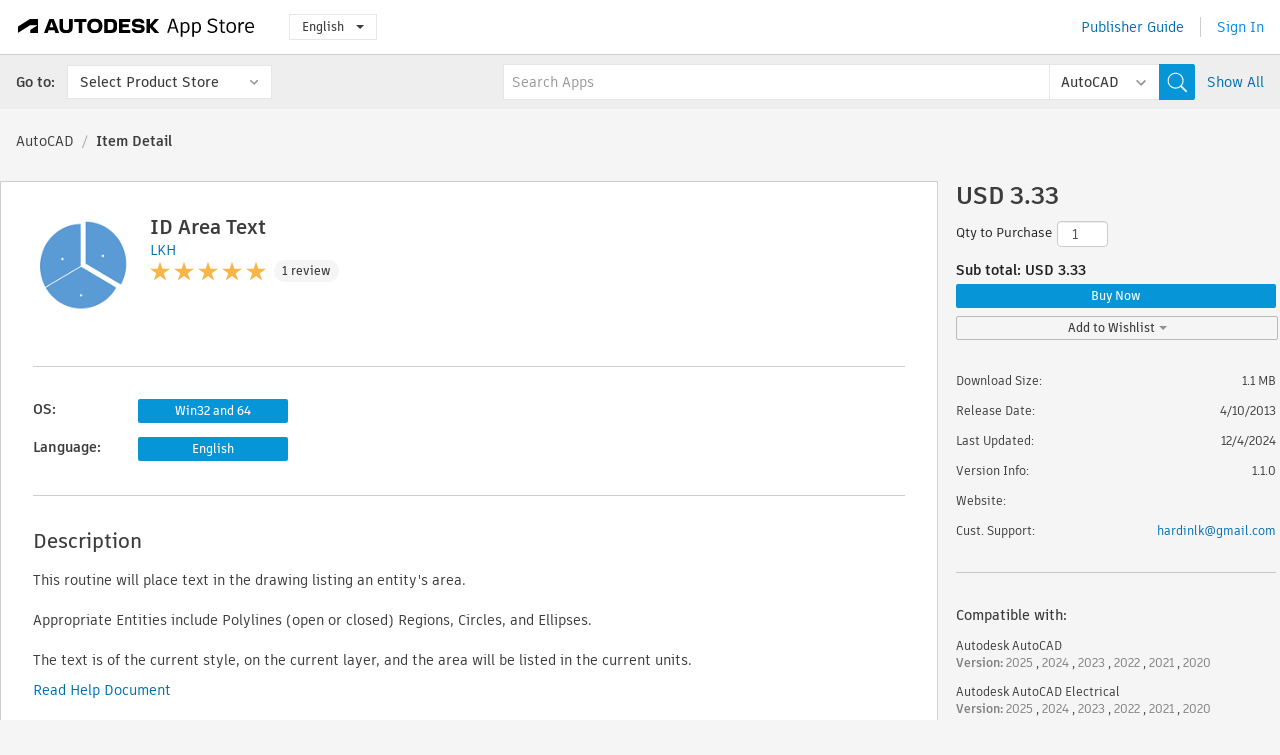

--- FILE ---
content_type: text/html; charset=utf-8
request_url: https://apps.autodesk.com/ACD/en/Detail/GetAppsOfSamePublisher?appId=6067196648762686385&publisherId=200703030028514&publisher=LKH
body_size: 2295
content:


<div class="side-panel apps-promote-panel">

    <h2>Publisher Information</h2>
    <a class="company-info-link-wrapper" target="_blank" href="/en/Publisher/PublisherHomepage?ID=200703030028514">
        <div class="company-info-cont">
            <img class="info-logo" src="https://s3.amazonaws.com/apps-build-content/appstore/1.0.0.157-PRODUCTION/Content/images/icons/default_publisher_icon.png" />
            <div class="company-info">
                <div class="company-title">LKH</div>
                <div class="company-numbers-wrapper">
                    <span class="company-number">4</span>
                    <span class="company-numberitem">Apps</span>
                </div>
            </div>
        </div>
    </a>

<h4 class="list-title">More apps from this publisher</h4>
                <ul class="same-apps-list">
                            <li class="large-widget-element widget-element-app">
                                <a class="card__link card__link--sidebar widget-element-app-link" href="/ACD/en/Detail/Index?id=1661527320138003636&amp;appLang=en&amp;os=Win32_64">
                                    <div class="widget-element-app-link__top">
                                        <div class="card__image-title-wrapper">
                                            <img class="card__image" src="https://autodesk-exchange-apps-v-1-5-staging.s3.amazonaws.com/data/content/files/images/200703030028514/1661527320138003636/resized_bbc2e172-37ed-451d-881e-bef5d74197d1_.png?AWSAccessKeyId=AKIAWQAA5ADROJBNX5E4&amp;Expires=1769481836&amp;response-content-disposition=inline&amp;response-content-type=image%2Fpng&amp;Signature=iNxYxxQGBywCINIhmQmJUMSaidY%3D" alt="" />
                                            <h5 class="card__title title">IDXY</h5>
                                        </div>
                                    </div>

                                    <div class="widget-element-app-link__bottom">
                                        <div class="card__ratings-and-forge-wrapper">
                                            <div class="card__rating-wrapper">
                                                <div class="card__ratings">
<input id="rating" name="rating" type="hidden" value="5" />
<div class="card__rating card__rating--small">
  <div class="star-rating-control">
          <div class="star-on star-rating"></div>
          <div class="star-on star-rating"></div>
          <div class="star-on star-rating"></div>
          <div class="star-on star-rating"></div>
          <div class="star-on star-rating"></div>
  </div>
</div>                                                </div>
                                                <div class="card__review-count">1</div>
                                            </div>
                                            
                                        </div>
                                        <div class="card__price-wrapper card__price-wrapper--sidebar">

<div class="s-price-cont ">

        <span class="price">USD 3.33</span>
</div>                                        </div>
                                    </div>
                                </a>
                            </li>
                            <li class="large-widget-element widget-element-app">
                                <a class="card__link card__link--sidebar widget-element-app-link" href="/ACD/en/Detail/Index?id=7152249155546268782&amp;appLang=en&amp;os=Win32_64">
                                    <div class="widget-element-app-link__top">
                                        <div class="card__image-title-wrapper">
                                            <img class="card__image" src="https://autodesk-exchange-apps-v-1-5-staging.s3.amazonaws.com/data/content/files/images/200703030028514/7152249155546268782/resized_67fa724d-1987-4faa-8521-fa2007e7b2e6_.png?AWSAccessKeyId=AKIAWQAA5ADROJBNX5E4&amp;Expires=1769309630&amp;response-content-disposition=inline&amp;response-content-type=image%2Fpng&amp;Signature=8BxeZ4C85nixj9a1sIWR85xABLo%3D" alt="" />
                                            <h5 class="card__title title">Leader to Mleader</h5>
                                        </div>
                                    </div>

                                    <div class="widget-element-app-link__bottom">
                                        <div class="card__ratings-and-forge-wrapper">
                                            <div class="card__rating-wrapper">
                                                <div class="card__ratings">
<input id="rating" name="rating" type="hidden" value="4" />
<div class="card__rating card__rating--small">
  <div class="star-rating-control">
          <div class="star-on star-rating"></div>
          <div class="star-on star-rating"></div>
          <div class="star-on star-rating"></div>
          <div class="star-on star-rating"></div>
          <div class="star-off star-rating"></div>
  </div>
</div>                                                </div>
                                                <div class="card__review-count">7</div>
                                            </div>
                                            
                                        </div>
                                        <div class="card__price-wrapper card__price-wrapper--sidebar">

<div class="s-price-cont ">

        <span class="price">USD 3.33</span>
</div>                                        </div>
                                    </div>
                                </a>
                            </li>
                            <li class="large-widget-element widget-element-app">
                                <a class="card__link card__link--sidebar widget-element-app-link" href="/ACD/en/Detail/Index?id=6474821543920449155&amp;appLang=en&amp;os=Win32_64">
                                    <div class="widget-element-app-link__top">
                                        <div class="card__image-title-wrapper">
                                            <img class="card__image" src="https://autodesk-exchange-apps-v-1-5-staging.s3.amazonaws.com/data/content/files/images/200703030028514/6474821543920449155/resized_c77a95a8-fa08-42a9-89ef-964c2b365ca9_.png?AWSAccessKeyId=AKIAWQAA5ADROJBNX5E4&amp;Expires=1769481043&amp;response-content-disposition=inline&amp;response-content-type=image%2Fpng&amp;Signature=kn8nao6QyWZrG%2FX2V7OTI5Shrfg%3D" alt="" />
                                            <h5 class="card__title title">IDNE</h5>
                                        </div>
                                    </div>

                                    <div class="widget-element-app-link__bottom">
                                        <div class="card__ratings-and-forge-wrapper">
                                            <div class="card__rating-wrapper">
                                                <div class="card__ratings">
<input id="rating" name="rating" type="hidden" value="0" />
<div class="card__rating card__rating--small">
  <div class="star-rating-control">
          <div class="star-off star-rating"></div>
          <div class="star-off star-rating"></div>
          <div class="star-off star-rating"></div>
          <div class="star-off star-rating"></div>
          <div class="star-off star-rating"></div>
  </div>
</div>                                                </div>
                                                <div class="card__review-count">0</div>
                                            </div>
                                            
                                        </div>
                                        <div class="card__price-wrapper card__price-wrapper--sidebar">

<div class="s-price-cont ">

        <span class="price">USD 3.33</span>
</div>                                        </div>
                                    </div>
                                </a>
                            </li>
                </ul>


</div>
<div class="promo-card__sidebar-wrapper">
    <div class="promo-card promo-card--sidebar">
        <a class="promo-card__link promo-card__link--icon btn-ga-click"
           href="https://servicesmarketplace.autodesk.com/?utm_source=adskAppStore&utm_medium=referral&utm_campaign=launch-oct&utm_term=app-detail"
           ga-category="Others"
           ga-action="DeveloperBTNClick">
            <h2 class="promo-card__title">Hire Consultants</h2>
            <p class="promo-card__description">From online training classes to software customization, find top consultants on the Autodesk Services Marketplace. Click to browse providers.</p>
        </a>
    </div>
</div>
<br/>

    


--- FILE ---
content_type: image/svg+xml
request_url: https://s3.amazonaws.com/apps-build-content/appstore/1.0.0.157-PRODUCTION/Content/images/icons/svg/icon-star-off.svg
body_size: 411
content:
<svg width="20" height="20" viewBox="0 0 20 20" fill="none" xmlns="http://www.w3.org/2000/svg">
<path fill-rule="evenodd" clip-rule="evenodd" d="M20 7.49999H12.36L10 0.23999L7.64 7.49999H0L6.18 12L3.82 19.26L10 14.77L16.18 19.26L13.82 12L20 7.49999ZM14.28 16.64L10 13.53L5.72 16.64L7.36 11.64L3.08 8.49999H8.37L10 3.49999L11.63 8.49999H16.92L12.64 11.61L14.28 16.64Z" fill="#808080" fill-opacity="0.5"/>
</svg>
